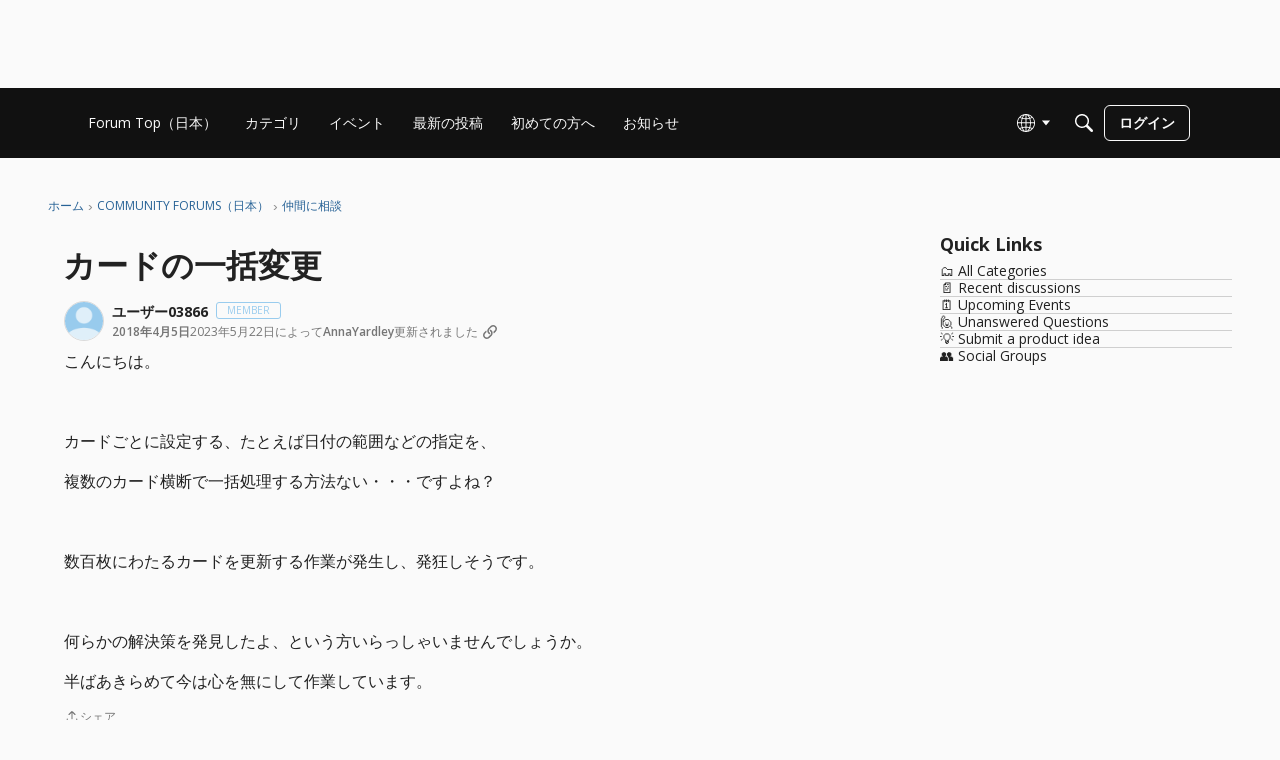

--- FILE ---
content_type: application/javascript
request_url: https://community-forums.domo.com/api/v2/themes/8/assets/javascript.js?v=3303363804-69728a02
body_size: 2137
content:
const DEBUG=!0;const c=(arg1,arg2,overRideDebug)=>{if(DEBUG||overRideDebug){const filterFlag='Vanilla Debug';const title=filterFlag+' '+String(arg1);const msg=(arg2!==undefined)?arg2:'';const output=(typeof msg===Boolean)?String(msg):msg;console.log(title,output)}}
const injectCSS=(styles)=>{const head=document.querySelector('head');const styleTag=document.createElement('style');styleTag.innerHTML=(styles)?styles:'';head.appendChild(styleTag)}
const FIX_TOP_HEADER=`
    .titleBar {
        padding-top: 88px
    }
    @media only screen and (max-width: 600px) {
        .titleBar {
            padding-top: 59px
        }
    }
`;const FIX_BUTTON_SHADOW=`
  button, a[role="button"] {
    box-shadow: 0 0 #fff !important;
  }
`;const STYLE_DOMO_SEARCH=`
/* Variables */
.DCN {
  --color-brand: #99ccee;

  --color-primary-200: #e7f2fe;
  --color-primary-300: #cbe6fc;
  --color-primary-400: var(--color-brand);

  --color-neutral-500: #888888;
  --color-neutral-600: #555555;
  --color-neutral-800: #222222;
  --color-neutral-900: #111111;

  --shade-black-5: rgba(0, 0, 0, 0.05);
  --shade-black-10: rgba(0, 0, 0, 0.1);
  --shade-black-15: rgba(0, 0, 0, 0.15);
  --shade-black-70: rgba(0, 0, 0, 0.7);
  --shade-black-90: rgba(0, 0, 0, 0.9);

  --shade-white-100: rgba(255, 255, 255, 1);

  --shade-brand-10: rgba(153, 204, 238, 0.1);

  --space-1: 8px;
  --space-half: calc(var(--space-1) / 2);
  --space-1-half: calc(var(--space-1) + var(--space-half));
  --space-2: calc(var(--space-1) * 2);
  --space-3: calc(var(--space-1) * 3);
  --space-4: calc(var(--space-1) * 4);
  --space-5: calc(var(--space-1) * 5);
  --space-6: calc(var(--space-1) * 6);
  --space-7: calc(var(--space-1) * 7);
  --space-8: calc(var(--space-1) * 8);

  --size-1: 8px;
  --size-half: calc(var(--size-1) / 2);
  --size-1-half: calc(var(--size-1) + var(--size-half));
  --size-2: calc(var(--size-1) * 2);
  --size-3: calc(var(--size-1) * 3);
  --size-4: calc(var(--size-1) * 4);
  --size-5: calc(var(--size-1) * 5);
  --size-6: calc(var(--size-1) * 6);
  --size-7: calc(var(--size-1) * 7);
  --size-11: calc(var(--size-1) * 11);

  --header-height-mobile: 60px;
  --header-height-desktop: var(--size-11);

  --container-lg: 1100px;

  --radius-sm: var(--space-half);

  --font-size-12: 12px;
  --font-size-14: 14px;
  --font-size-16: 16px;

  --font-weight-regular: 400;
  --font-weight-semibold: 600;

  --line-height-lg: 1.5;

  --letter-spacing-lg: 0.15px;
  --letter-spacing-xl: 0.25px;
  --letter-spacing-xxl: 0.4px;
}

.DCN__header__search__field_wrapper {
  position: fixed;
  z-index: 39999;
}


  .DCN__header__search__field {
    align-items: center;
    background-color: var(--shade-black-5);
    border-radius: var(--radius-sm);
    display: flex;
    height: var(--size-4);
    margin-top: var(--space-1);
    padding-left: var(--space-1);
    width: 100%;
  }
  @media (hover: hover) {
    .DCN__header__search__field:hover {
      background-color: var(--shade-black-10);
    }
  }
  .DCN__header__search__field:focus-within {
    background-color: var(--shade-black-5) !important;
  }
  .DCN__header__search__field:focus-within .DCN__header__search__field__icon {
    color: var(--color-primary-400);
  }
  .DCN__header__search__field__icon {
    margin-right: 7px;
    color: var(--shade-black-70);
    flex: 0 0 20px;
  }
  .DCN__header__search__field__input {
    background-color: transparent !important;
    border: none;
    color: var(--color-neutral-800);
    flex: 1 1 100%;
    font-family: inherit;
    font-size: var(--font-size-14);
    font-weight: var(--font-weight-normal);
    height: 100%;
    letter-spacing: var(--letter-spacing-xl);
    outline: none;
    padding: 0 var(--space-half);
    width: 275px !important;
  }
`;const insertSearchIntoDom=(contents)=>{const searchFieldWrapper=document.createElement('div');searchFieldWrapper.classList.add("DCN","DCN__header__search__field_wrapper");searchFieldWrapper.innerHTML=contents;const head=document.getElementById('themeHeader');positionSearch(searchFieldWrapper);head.insertAdjacentElement('afterend',searchFieldWrapper)};const positionSearch=(domSearch)=>{const head=document.getElementById('themeHeader').shadowRoot;const nativeDOMOSearchForm=head.querySelector('.DCN__header__search__field');const domSearchEl=(domSearch)?domSearch:document.querySelectorAll('.DCN__header__search__field_wrapper')[0];if(nativeDOMOSearchForm&&nativeDOMOSearchForm!='undefined'){const coords=nativeDOMOSearchForm.getBoundingClientRect();if(coords){c('coords',coords.x);c('coords target',domSearchEl);var x=Math.floor(coords.x)??0;var y=Math.floor(coords.y)??0;if(y>0){domSearchEl.setAttribute('style',`top: ${y-8}px; left: ${x+10}px`)}else{domSearchEl.setAttribute('style',`display: none`)}
var m=domSearchEl.getAttribute('style');c('new coords',m)}}};const SEARCH_HTML=`
  <div class="DCN__header__search__field InputSearch">
    <svg class="DCN__header__search__field__icon" width="20" height="20" viewBox="0 0 24 24" fill="none" xmlns="http://www.w3.org/2000/svg">
      <path fill-rule="evenodd" clip-rule="evenodd" d="M14.7 14H15.5L20.5 19L19 20.5L14 15.5V14.7L13.7 14.4C12.6 15.4 11.1 16 9.5 16C5.9 16 3 13.1 3 9.5C3 5.9 5.9 3 9.5 3C13.1 3 16 5.9 16 9.5C16 11.1 15.4 12.6 14.4 13.7L14.7 14ZM5 9.5C5 12 7 14 9.5 14C12 14 14 12 14 9.5C14 7 12 5 9.5 5C7 5 5 7 5 9.5Z" fill="currentColor" />
    </svg>
    <input class="DCN__header__search__field__input __input" placeholder="Search Domo Central" type="search" />
  </div>
`;const injectGTMFile=(validUrl)=>{const nonce='nonce-'+document.querySelector("script")?.nonce;const head=document.querySelector('head');const scriptTag=document.createElement('script');scriptTag.setAttribute('nonce',nonce);scriptTag.async=!0;scriptTag.src=(validUrl)?validUrl:'';head.appendChild(scriptTag)}
const GTM_ID='G-KCXF7VX0J3';const GTM_JS_URL='https://www.googletagmanager.com/gtag/js?id='+GTM_ID;onVanillaReady((e)=>{injectGTMFile(GTM_JS_URL);window.addEventListener('load',()=>{const dataLayer=window.dataLayer||window.dataLayer;dataLayer.push({'gtm.start':new Date().getTime(),event:'gtm.js'})});injectCSS(FIX_TOP_HEADER);injectCSS(FIX_BUTTON_SHADOW+STYLE_DOMO_SEARCH);insertSearchIntoDom(SEARCH_HTML);document.onreadystatechange=function(){if(document.readyState=="complete"){let searchBar=document.getElementsByClassName('DCN__header__search__field__input');if(searchBar.length>0||window.location.pathname=='/search'){let el=document.createElement('script');el.async=!0;el.src='https://js.sitesearch360.com/plugin/bundle/1667.js';if(window.document.body){window.document.body.appendChild(el)}else{window.document.head.appendChild(el)}}}}
window.addEventListener('resize',()=>{positionSearch()})})

--- FILE ---
content_type: application/x-javascript
request_url: https://community-forums.domo.com/dist/v2/layouts/chunks/CategoriesWidget.List.classes.Bl6CIv3U.min.js
body_size: 1138
content:
import{i as e}from"../vendor/vendor/react-core.BgLhaSja.min.js";import{a1 as T,aK as j,c2 as D,cc as h,c_ as n,aj as C,eM as c,cU as p,aO as l}from"../entries/layouts.vvUFNYZl.min.js";import{l as E}from"./List.BznPaCYr.min.js";const F=T((t,i=!1,o)=>{const s=j("categoryList",o),d=D(void 0,o),a=h({imagePlacement:t==null?void 0:t.imagePlacement}),m=s("contentBoxes",n.contentBoxes(C().contentBoxes)),f=s("panelBoxes",n.contentBoxes(C().panelBoxes)),b=s("item",{options:{icon:{size:a.icon.size},alignment:a.options.alignment,box:n.box({borderType:i?a.options.box.borderType:E().options.itemBox.borderType})},heading:{firstLevel:{font:n.font({})},secondLevel:{font:n.font({})}},title:{font:n.font(i?{...a.name.font,color:(t==null?void 0:t.contentType)===c.TitleBackground?a.background.fg.color:a.name.font.color}:d.title.font),fontState:n.font(i?a.name.fontState:{})}},t);return{contentBoxes:m,panelBoxes:f,item:b}}),K=T((t,i=!1)=>{const o=F(t,i),s=!i&&o.item.options.box.borderType!==p.SEPARATOR,d=e({"& > .heading":{"&:not(:first-of-type)":{marginTop:48},"&.heading-3":{marginTop:24,marginBottom:-4,...s&&{marginBottom:16}},"&.firstItem":{marginTop:16},"& li + .heading-3,":{marginTop:24},"& li + .heading-2,":{marginTop:48},...s&&{marginBottom:16}},"& > .heading-2 + .heading-3":{marginTop:16}},"label:CategoriesWidget-List-classes-listContainer"),a=e({...l.font(o.item.heading.firstLevel.font)},"label:CategoriesWidget-List-classes-firstLevelHeading"),m=e({...l.font(o.item.heading.secondLevel.font)},"label:CategoriesWidget-List-classes-secondLevelHeading"),f=e({"&:before":{borderTop:"none"}},"label:CategoriesWidget-List-classes-listHeadingGroupFirstItem"),b=e({marginBottom:24},"label:CategoriesWidget-List-classes-listHeadingGroupLastItem"),W=e({...l.box(o.item.options.box),...o.item.options.box.borderType===p.NONE&&{marginBottom:16}},"label:CategoriesWidget-List-classes-listItem"),x=e({marginTop:24},"label:CategoriesWidget-List-classes-listItemActionButton"),B=e({...l.font(o.item.title.font),"&:active, &:hover, &:focus, &.focus-visible":{...l.font(o.item.title.fontState)}},"label:CategoriesWidget-List-classes-title"),u=e({marginTop:8,marginBottom:24},"label:CategoriesWidget-List-classes-message"),y=e({height:o.item.options.icon.size,overflow:"hidden",borderRadius:6},"label:CategoriesWidget-List-classes-iconContainer"),G=e({height:o.item.options.icon.size,maxHeight:o.item.options.icon.size},"label:CategoriesWidget-List-classes-icon"),H=e({marginLeft:-16,"& > div:first-of-type > .heading-2":{marginTop:16}},"label:CategoriesWidget-List-classes-gridContainer"),N=e({marginLeft:0},"label:CategoriesWidget-List-classes-gridContainerNoMargin"),V=e({marginLeft:16,"& > .heading-2":{marginTop:48},"& .heading-3":{marginTop:16}},"label:CategoriesWidget-List-classes-gridHeadingWrapper"),A=e({marginTop:16,marginBottom:32},"label:CategoriesWidget-List-classes-gridGroup"),L=(t==null?void 0:t.contentType)===c.TitleDescriptionIcon||(t==null?void 0:t.contentType)===c.TitleDescriptionImage,I=(t==null?void 0:t.contentType)===c.TitleDescriptionIcon,r=(t==null?void 0:t.contentType)===c.TitleBackground,g=o.item.options.alignment==="left",M=h().options.box.borderType===p.NONE,k=e({"& > div":{...L&&{height:"100%"},alignItems:g&&I?"flex-start":void 0,textAlign:g&&r?"left":"center","& > div, & > div > *":{textAlign:g&&!r?"left":"center"}}},"label:CategoriesWidget-List-classes-gridItem"),z=e({display:"flex",paddingTop:16,justifyContent:"center",...g&&I&&{paddingLeft:16,justifyContent:"left"},...M&&{paddingLeft:g?0:void 0,paddingBottom:16}},"label:CategoriesWidget-List-classes-iconContainerInGridItem"),S=e({...L&&!r&&{marginTop:8,marginLeft:-4},...r&&{margin:4}},"label:CategoriesWidget-List-classes-gridItemMetas");return{listContainer:d,firstLevelHeading:a,secondLevelHeading:m,listHeadingGroupFirstItem:f,listHeadingGroupLastItem:b,listItem:W,listItemActionButton:x,message:u,iconContainer:y,iconContainerInGridItem:z,icon:G,title:B,gridContainer:H,gridContainerNoMargin:N,gridHeadingWrapper:V,gridGroup:A,gridItem:k,gridItemMetas:S}});export{K as c};


--- FILE ---
content_type: application/x-javascript
request_url: https://community-forums.domo.com/dist/v2/layouts/entries/addons/groups/common.C9N-DtZC.min.js
body_size: 242
content:
const __vite__mapDeps=(i,m=__vite__mapDeps,d=(m.f||(m.f=["../../../chunks/addons/openapi-embed/layouts._xHqySZ2.css"])))=>i.map(i=>d[i]);
import{j as s}from"../../../vendor/vendor/react-core.BgLhaSja.min.js";import{S as o,_ as t,o as i,h as p,C as n,t as r,P as u,a as c,I as l,r as m,b as _}from"../../layouts.vvUFNYZl.min.js";import{P as d}from"../../../chunks/addons/dashboard/PlacesSearchTypeFilter.DR1VEdkU.min.js";const f=new o("event",()=>t(()=>import("../../../chunks/addons/groups/EventSearchDomain.loadable.sxJlPpGt.min.js"),__vite__mapDeps([0]),import.meta.url));i(()=>{p("events.view")&&n.addDomain(f),d.addSearchTypes({label:r("Groups"),values:["group"]}),u.addSubType({label:r("Groups"),icon:s.jsx(l,{icon:"search-groups"}),type:c})});m(()=>({name:r("Groups Menu",r("Groups")),url:"/groups",id:"buildin-groups",children:[]}));_("categoryevent",{getDescription:()=>"new or updated events",getDefaultPreferences:a=>{const{CategoryEvent:e}=a??{};return{"preferences.popup.categoryevent":(e==null?void 0:e.popup)??!1,"preferences.email.categoryevent":(e==null?void 0:e.email)??!1}}});
